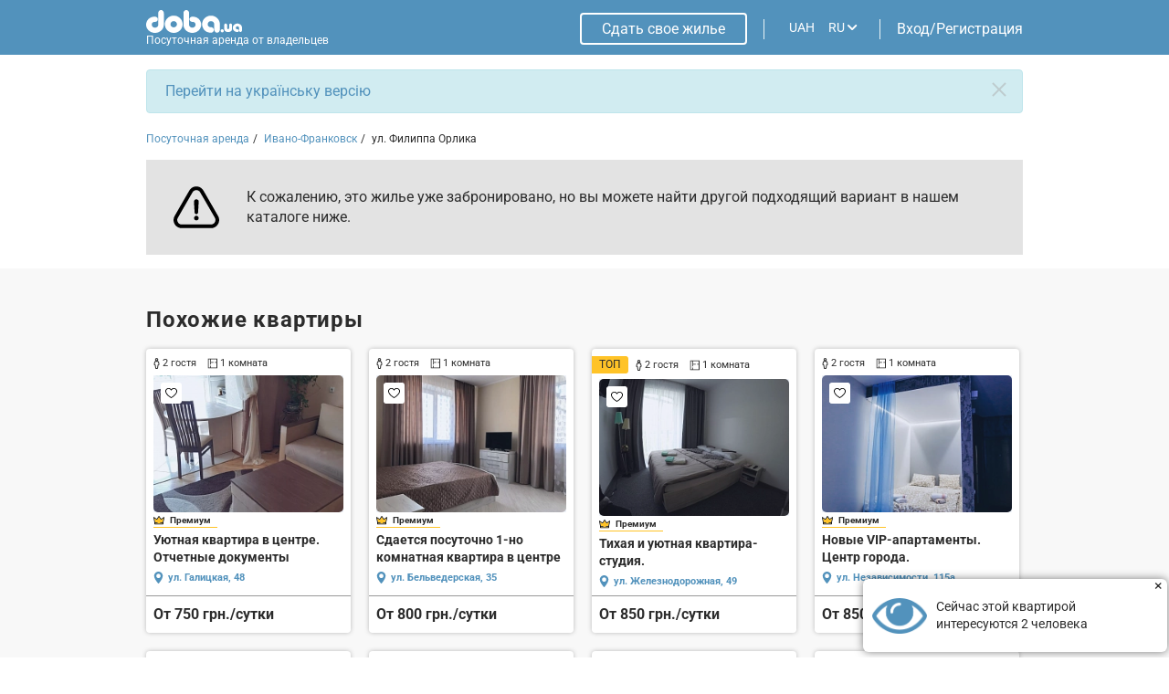

--- FILE ---
content_type: text/html; charset=UTF-8
request_url: https://doba.ua/ajax/calendar.php?XML_ID=2053552140&lang=ru&tpl=cale2020
body_size: -384
content:

{"prices":{"01.01.2026":"1300","02.01.2026":"1300","03.01.2026":"1300","04.01.2026":"1300","05.01.2026":"1300","06.01.2026":"1300","07.01.2026":"1300","08.01.2026":"1300","09.01.2026":"1300","10.01.2026":"1300","11.01.2026":"1300","12.01.2026":"1300","13.01.2026":"1300","14.01.2026":"1300","15.01.2026":"1300","16.01.2026":"1300","17.01.2026":"1300","18.01.2026":"1300","19.01.2026":"1300","20.01.2026":"1300","21.01.2026":"1300","22.01.2026":"1300","23.01.2026":"1300","24.01.2026":"1300","25.01.2026":"1300","26.01.2026":"1300","27.01.2026":"1300","28.01.2026":"1300","29.01.2026":"1300","30.01.2026":"1300","31.01.2026":"1300","01.02.2026":"1300","02.02.2026":"1300","03.02.2026":"1300","04.02.2026":"1300","05.02.2026":"1300","06.02.2026":"1300","07.02.2026":"1300","08.02.2026":"1300","09.02.2026":"1300","10.02.2026":"1300","11.02.2026":"1300","12.02.2026":"1300","13.02.2026":"1300","14.02.2026":"1300","15.02.2026":"1300","16.02.2026":"1300","17.02.2026":"1300","18.02.2026":"1300","19.02.2026":"1300","20.02.2026":"1300","21.02.2026":"1300","22.02.2026":"1300","23.02.2026":"1300","24.02.2026":"1300","25.02.2026":"1300","26.02.2026":"1300","27.02.2026":"1300","28.02.2026":"1300"},"dates":[]}

--- FILE ---
content_type: text/html; charset=utf-8
request_url: https://www.google.com/recaptcha/api2/anchor?ar=1&k=6LfTyXMgAAAAAEsMWOAtWy_AOfhdKojB3kY16moB&co=aHR0cHM6Ly9kb2JhLnVhOjQ0Mw..&hl=ru&v=PoyoqOPhxBO7pBk68S4YbpHZ&theme=light&size=normal&badge=bottomright&anchor-ms=20000&execute-ms=30000&cb=1tj3msdnohol
body_size: 49362
content:
<!DOCTYPE HTML><html dir="ltr" lang="ru"><head><meta http-equiv="Content-Type" content="text/html; charset=UTF-8">
<meta http-equiv="X-UA-Compatible" content="IE=edge">
<title>reCAPTCHA</title>
<style type="text/css">
/* cyrillic-ext */
@font-face {
  font-family: 'Roboto';
  font-style: normal;
  font-weight: 400;
  font-stretch: 100%;
  src: url(//fonts.gstatic.com/s/roboto/v48/KFO7CnqEu92Fr1ME7kSn66aGLdTylUAMa3GUBHMdazTgWw.woff2) format('woff2');
  unicode-range: U+0460-052F, U+1C80-1C8A, U+20B4, U+2DE0-2DFF, U+A640-A69F, U+FE2E-FE2F;
}
/* cyrillic */
@font-face {
  font-family: 'Roboto';
  font-style: normal;
  font-weight: 400;
  font-stretch: 100%;
  src: url(//fonts.gstatic.com/s/roboto/v48/KFO7CnqEu92Fr1ME7kSn66aGLdTylUAMa3iUBHMdazTgWw.woff2) format('woff2');
  unicode-range: U+0301, U+0400-045F, U+0490-0491, U+04B0-04B1, U+2116;
}
/* greek-ext */
@font-face {
  font-family: 'Roboto';
  font-style: normal;
  font-weight: 400;
  font-stretch: 100%;
  src: url(//fonts.gstatic.com/s/roboto/v48/KFO7CnqEu92Fr1ME7kSn66aGLdTylUAMa3CUBHMdazTgWw.woff2) format('woff2');
  unicode-range: U+1F00-1FFF;
}
/* greek */
@font-face {
  font-family: 'Roboto';
  font-style: normal;
  font-weight: 400;
  font-stretch: 100%;
  src: url(//fonts.gstatic.com/s/roboto/v48/KFO7CnqEu92Fr1ME7kSn66aGLdTylUAMa3-UBHMdazTgWw.woff2) format('woff2');
  unicode-range: U+0370-0377, U+037A-037F, U+0384-038A, U+038C, U+038E-03A1, U+03A3-03FF;
}
/* math */
@font-face {
  font-family: 'Roboto';
  font-style: normal;
  font-weight: 400;
  font-stretch: 100%;
  src: url(//fonts.gstatic.com/s/roboto/v48/KFO7CnqEu92Fr1ME7kSn66aGLdTylUAMawCUBHMdazTgWw.woff2) format('woff2');
  unicode-range: U+0302-0303, U+0305, U+0307-0308, U+0310, U+0312, U+0315, U+031A, U+0326-0327, U+032C, U+032F-0330, U+0332-0333, U+0338, U+033A, U+0346, U+034D, U+0391-03A1, U+03A3-03A9, U+03B1-03C9, U+03D1, U+03D5-03D6, U+03F0-03F1, U+03F4-03F5, U+2016-2017, U+2034-2038, U+203C, U+2040, U+2043, U+2047, U+2050, U+2057, U+205F, U+2070-2071, U+2074-208E, U+2090-209C, U+20D0-20DC, U+20E1, U+20E5-20EF, U+2100-2112, U+2114-2115, U+2117-2121, U+2123-214F, U+2190, U+2192, U+2194-21AE, U+21B0-21E5, U+21F1-21F2, U+21F4-2211, U+2213-2214, U+2216-22FF, U+2308-230B, U+2310, U+2319, U+231C-2321, U+2336-237A, U+237C, U+2395, U+239B-23B7, U+23D0, U+23DC-23E1, U+2474-2475, U+25AF, U+25B3, U+25B7, U+25BD, U+25C1, U+25CA, U+25CC, U+25FB, U+266D-266F, U+27C0-27FF, U+2900-2AFF, U+2B0E-2B11, U+2B30-2B4C, U+2BFE, U+3030, U+FF5B, U+FF5D, U+1D400-1D7FF, U+1EE00-1EEFF;
}
/* symbols */
@font-face {
  font-family: 'Roboto';
  font-style: normal;
  font-weight: 400;
  font-stretch: 100%;
  src: url(//fonts.gstatic.com/s/roboto/v48/KFO7CnqEu92Fr1ME7kSn66aGLdTylUAMaxKUBHMdazTgWw.woff2) format('woff2');
  unicode-range: U+0001-000C, U+000E-001F, U+007F-009F, U+20DD-20E0, U+20E2-20E4, U+2150-218F, U+2190, U+2192, U+2194-2199, U+21AF, U+21E6-21F0, U+21F3, U+2218-2219, U+2299, U+22C4-22C6, U+2300-243F, U+2440-244A, U+2460-24FF, U+25A0-27BF, U+2800-28FF, U+2921-2922, U+2981, U+29BF, U+29EB, U+2B00-2BFF, U+4DC0-4DFF, U+FFF9-FFFB, U+10140-1018E, U+10190-1019C, U+101A0, U+101D0-101FD, U+102E0-102FB, U+10E60-10E7E, U+1D2C0-1D2D3, U+1D2E0-1D37F, U+1F000-1F0FF, U+1F100-1F1AD, U+1F1E6-1F1FF, U+1F30D-1F30F, U+1F315, U+1F31C, U+1F31E, U+1F320-1F32C, U+1F336, U+1F378, U+1F37D, U+1F382, U+1F393-1F39F, U+1F3A7-1F3A8, U+1F3AC-1F3AF, U+1F3C2, U+1F3C4-1F3C6, U+1F3CA-1F3CE, U+1F3D4-1F3E0, U+1F3ED, U+1F3F1-1F3F3, U+1F3F5-1F3F7, U+1F408, U+1F415, U+1F41F, U+1F426, U+1F43F, U+1F441-1F442, U+1F444, U+1F446-1F449, U+1F44C-1F44E, U+1F453, U+1F46A, U+1F47D, U+1F4A3, U+1F4B0, U+1F4B3, U+1F4B9, U+1F4BB, U+1F4BF, U+1F4C8-1F4CB, U+1F4D6, U+1F4DA, U+1F4DF, U+1F4E3-1F4E6, U+1F4EA-1F4ED, U+1F4F7, U+1F4F9-1F4FB, U+1F4FD-1F4FE, U+1F503, U+1F507-1F50B, U+1F50D, U+1F512-1F513, U+1F53E-1F54A, U+1F54F-1F5FA, U+1F610, U+1F650-1F67F, U+1F687, U+1F68D, U+1F691, U+1F694, U+1F698, U+1F6AD, U+1F6B2, U+1F6B9-1F6BA, U+1F6BC, U+1F6C6-1F6CF, U+1F6D3-1F6D7, U+1F6E0-1F6EA, U+1F6F0-1F6F3, U+1F6F7-1F6FC, U+1F700-1F7FF, U+1F800-1F80B, U+1F810-1F847, U+1F850-1F859, U+1F860-1F887, U+1F890-1F8AD, U+1F8B0-1F8BB, U+1F8C0-1F8C1, U+1F900-1F90B, U+1F93B, U+1F946, U+1F984, U+1F996, U+1F9E9, U+1FA00-1FA6F, U+1FA70-1FA7C, U+1FA80-1FA89, U+1FA8F-1FAC6, U+1FACE-1FADC, U+1FADF-1FAE9, U+1FAF0-1FAF8, U+1FB00-1FBFF;
}
/* vietnamese */
@font-face {
  font-family: 'Roboto';
  font-style: normal;
  font-weight: 400;
  font-stretch: 100%;
  src: url(//fonts.gstatic.com/s/roboto/v48/KFO7CnqEu92Fr1ME7kSn66aGLdTylUAMa3OUBHMdazTgWw.woff2) format('woff2');
  unicode-range: U+0102-0103, U+0110-0111, U+0128-0129, U+0168-0169, U+01A0-01A1, U+01AF-01B0, U+0300-0301, U+0303-0304, U+0308-0309, U+0323, U+0329, U+1EA0-1EF9, U+20AB;
}
/* latin-ext */
@font-face {
  font-family: 'Roboto';
  font-style: normal;
  font-weight: 400;
  font-stretch: 100%;
  src: url(//fonts.gstatic.com/s/roboto/v48/KFO7CnqEu92Fr1ME7kSn66aGLdTylUAMa3KUBHMdazTgWw.woff2) format('woff2');
  unicode-range: U+0100-02BA, U+02BD-02C5, U+02C7-02CC, U+02CE-02D7, U+02DD-02FF, U+0304, U+0308, U+0329, U+1D00-1DBF, U+1E00-1E9F, U+1EF2-1EFF, U+2020, U+20A0-20AB, U+20AD-20C0, U+2113, U+2C60-2C7F, U+A720-A7FF;
}
/* latin */
@font-face {
  font-family: 'Roboto';
  font-style: normal;
  font-weight: 400;
  font-stretch: 100%;
  src: url(//fonts.gstatic.com/s/roboto/v48/KFO7CnqEu92Fr1ME7kSn66aGLdTylUAMa3yUBHMdazQ.woff2) format('woff2');
  unicode-range: U+0000-00FF, U+0131, U+0152-0153, U+02BB-02BC, U+02C6, U+02DA, U+02DC, U+0304, U+0308, U+0329, U+2000-206F, U+20AC, U+2122, U+2191, U+2193, U+2212, U+2215, U+FEFF, U+FFFD;
}
/* cyrillic-ext */
@font-face {
  font-family: 'Roboto';
  font-style: normal;
  font-weight: 500;
  font-stretch: 100%;
  src: url(//fonts.gstatic.com/s/roboto/v48/KFO7CnqEu92Fr1ME7kSn66aGLdTylUAMa3GUBHMdazTgWw.woff2) format('woff2');
  unicode-range: U+0460-052F, U+1C80-1C8A, U+20B4, U+2DE0-2DFF, U+A640-A69F, U+FE2E-FE2F;
}
/* cyrillic */
@font-face {
  font-family: 'Roboto';
  font-style: normal;
  font-weight: 500;
  font-stretch: 100%;
  src: url(//fonts.gstatic.com/s/roboto/v48/KFO7CnqEu92Fr1ME7kSn66aGLdTylUAMa3iUBHMdazTgWw.woff2) format('woff2');
  unicode-range: U+0301, U+0400-045F, U+0490-0491, U+04B0-04B1, U+2116;
}
/* greek-ext */
@font-face {
  font-family: 'Roboto';
  font-style: normal;
  font-weight: 500;
  font-stretch: 100%;
  src: url(//fonts.gstatic.com/s/roboto/v48/KFO7CnqEu92Fr1ME7kSn66aGLdTylUAMa3CUBHMdazTgWw.woff2) format('woff2');
  unicode-range: U+1F00-1FFF;
}
/* greek */
@font-face {
  font-family: 'Roboto';
  font-style: normal;
  font-weight: 500;
  font-stretch: 100%;
  src: url(//fonts.gstatic.com/s/roboto/v48/KFO7CnqEu92Fr1ME7kSn66aGLdTylUAMa3-UBHMdazTgWw.woff2) format('woff2');
  unicode-range: U+0370-0377, U+037A-037F, U+0384-038A, U+038C, U+038E-03A1, U+03A3-03FF;
}
/* math */
@font-face {
  font-family: 'Roboto';
  font-style: normal;
  font-weight: 500;
  font-stretch: 100%;
  src: url(//fonts.gstatic.com/s/roboto/v48/KFO7CnqEu92Fr1ME7kSn66aGLdTylUAMawCUBHMdazTgWw.woff2) format('woff2');
  unicode-range: U+0302-0303, U+0305, U+0307-0308, U+0310, U+0312, U+0315, U+031A, U+0326-0327, U+032C, U+032F-0330, U+0332-0333, U+0338, U+033A, U+0346, U+034D, U+0391-03A1, U+03A3-03A9, U+03B1-03C9, U+03D1, U+03D5-03D6, U+03F0-03F1, U+03F4-03F5, U+2016-2017, U+2034-2038, U+203C, U+2040, U+2043, U+2047, U+2050, U+2057, U+205F, U+2070-2071, U+2074-208E, U+2090-209C, U+20D0-20DC, U+20E1, U+20E5-20EF, U+2100-2112, U+2114-2115, U+2117-2121, U+2123-214F, U+2190, U+2192, U+2194-21AE, U+21B0-21E5, U+21F1-21F2, U+21F4-2211, U+2213-2214, U+2216-22FF, U+2308-230B, U+2310, U+2319, U+231C-2321, U+2336-237A, U+237C, U+2395, U+239B-23B7, U+23D0, U+23DC-23E1, U+2474-2475, U+25AF, U+25B3, U+25B7, U+25BD, U+25C1, U+25CA, U+25CC, U+25FB, U+266D-266F, U+27C0-27FF, U+2900-2AFF, U+2B0E-2B11, U+2B30-2B4C, U+2BFE, U+3030, U+FF5B, U+FF5D, U+1D400-1D7FF, U+1EE00-1EEFF;
}
/* symbols */
@font-face {
  font-family: 'Roboto';
  font-style: normal;
  font-weight: 500;
  font-stretch: 100%;
  src: url(//fonts.gstatic.com/s/roboto/v48/KFO7CnqEu92Fr1ME7kSn66aGLdTylUAMaxKUBHMdazTgWw.woff2) format('woff2');
  unicode-range: U+0001-000C, U+000E-001F, U+007F-009F, U+20DD-20E0, U+20E2-20E4, U+2150-218F, U+2190, U+2192, U+2194-2199, U+21AF, U+21E6-21F0, U+21F3, U+2218-2219, U+2299, U+22C4-22C6, U+2300-243F, U+2440-244A, U+2460-24FF, U+25A0-27BF, U+2800-28FF, U+2921-2922, U+2981, U+29BF, U+29EB, U+2B00-2BFF, U+4DC0-4DFF, U+FFF9-FFFB, U+10140-1018E, U+10190-1019C, U+101A0, U+101D0-101FD, U+102E0-102FB, U+10E60-10E7E, U+1D2C0-1D2D3, U+1D2E0-1D37F, U+1F000-1F0FF, U+1F100-1F1AD, U+1F1E6-1F1FF, U+1F30D-1F30F, U+1F315, U+1F31C, U+1F31E, U+1F320-1F32C, U+1F336, U+1F378, U+1F37D, U+1F382, U+1F393-1F39F, U+1F3A7-1F3A8, U+1F3AC-1F3AF, U+1F3C2, U+1F3C4-1F3C6, U+1F3CA-1F3CE, U+1F3D4-1F3E0, U+1F3ED, U+1F3F1-1F3F3, U+1F3F5-1F3F7, U+1F408, U+1F415, U+1F41F, U+1F426, U+1F43F, U+1F441-1F442, U+1F444, U+1F446-1F449, U+1F44C-1F44E, U+1F453, U+1F46A, U+1F47D, U+1F4A3, U+1F4B0, U+1F4B3, U+1F4B9, U+1F4BB, U+1F4BF, U+1F4C8-1F4CB, U+1F4D6, U+1F4DA, U+1F4DF, U+1F4E3-1F4E6, U+1F4EA-1F4ED, U+1F4F7, U+1F4F9-1F4FB, U+1F4FD-1F4FE, U+1F503, U+1F507-1F50B, U+1F50D, U+1F512-1F513, U+1F53E-1F54A, U+1F54F-1F5FA, U+1F610, U+1F650-1F67F, U+1F687, U+1F68D, U+1F691, U+1F694, U+1F698, U+1F6AD, U+1F6B2, U+1F6B9-1F6BA, U+1F6BC, U+1F6C6-1F6CF, U+1F6D3-1F6D7, U+1F6E0-1F6EA, U+1F6F0-1F6F3, U+1F6F7-1F6FC, U+1F700-1F7FF, U+1F800-1F80B, U+1F810-1F847, U+1F850-1F859, U+1F860-1F887, U+1F890-1F8AD, U+1F8B0-1F8BB, U+1F8C0-1F8C1, U+1F900-1F90B, U+1F93B, U+1F946, U+1F984, U+1F996, U+1F9E9, U+1FA00-1FA6F, U+1FA70-1FA7C, U+1FA80-1FA89, U+1FA8F-1FAC6, U+1FACE-1FADC, U+1FADF-1FAE9, U+1FAF0-1FAF8, U+1FB00-1FBFF;
}
/* vietnamese */
@font-face {
  font-family: 'Roboto';
  font-style: normal;
  font-weight: 500;
  font-stretch: 100%;
  src: url(//fonts.gstatic.com/s/roboto/v48/KFO7CnqEu92Fr1ME7kSn66aGLdTylUAMa3OUBHMdazTgWw.woff2) format('woff2');
  unicode-range: U+0102-0103, U+0110-0111, U+0128-0129, U+0168-0169, U+01A0-01A1, U+01AF-01B0, U+0300-0301, U+0303-0304, U+0308-0309, U+0323, U+0329, U+1EA0-1EF9, U+20AB;
}
/* latin-ext */
@font-face {
  font-family: 'Roboto';
  font-style: normal;
  font-weight: 500;
  font-stretch: 100%;
  src: url(//fonts.gstatic.com/s/roboto/v48/KFO7CnqEu92Fr1ME7kSn66aGLdTylUAMa3KUBHMdazTgWw.woff2) format('woff2');
  unicode-range: U+0100-02BA, U+02BD-02C5, U+02C7-02CC, U+02CE-02D7, U+02DD-02FF, U+0304, U+0308, U+0329, U+1D00-1DBF, U+1E00-1E9F, U+1EF2-1EFF, U+2020, U+20A0-20AB, U+20AD-20C0, U+2113, U+2C60-2C7F, U+A720-A7FF;
}
/* latin */
@font-face {
  font-family: 'Roboto';
  font-style: normal;
  font-weight: 500;
  font-stretch: 100%;
  src: url(//fonts.gstatic.com/s/roboto/v48/KFO7CnqEu92Fr1ME7kSn66aGLdTylUAMa3yUBHMdazQ.woff2) format('woff2');
  unicode-range: U+0000-00FF, U+0131, U+0152-0153, U+02BB-02BC, U+02C6, U+02DA, U+02DC, U+0304, U+0308, U+0329, U+2000-206F, U+20AC, U+2122, U+2191, U+2193, U+2212, U+2215, U+FEFF, U+FFFD;
}
/* cyrillic-ext */
@font-face {
  font-family: 'Roboto';
  font-style: normal;
  font-weight: 900;
  font-stretch: 100%;
  src: url(//fonts.gstatic.com/s/roboto/v48/KFO7CnqEu92Fr1ME7kSn66aGLdTylUAMa3GUBHMdazTgWw.woff2) format('woff2');
  unicode-range: U+0460-052F, U+1C80-1C8A, U+20B4, U+2DE0-2DFF, U+A640-A69F, U+FE2E-FE2F;
}
/* cyrillic */
@font-face {
  font-family: 'Roboto';
  font-style: normal;
  font-weight: 900;
  font-stretch: 100%;
  src: url(//fonts.gstatic.com/s/roboto/v48/KFO7CnqEu92Fr1ME7kSn66aGLdTylUAMa3iUBHMdazTgWw.woff2) format('woff2');
  unicode-range: U+0301, U+0400-045F, U+0490-0491, U+04B0-04B1, U+2116;
}
/* greek-ext */
@font-face {
  font-family: 'Roboto';
  font-style: normal;
  font-weight: 900;
  font-stretch: 100%;
  src: url(//fonts.gstatic.com/s/roboto/v48/KFO7CnqEu92Fr1ME7kSn66aGLdTylUAMa3CUBHMdazTgWw.woff2) format('woff2');
  unicode-range: U+1F00-1FFF;
}
/* greek */
@font-face {
  font-family: 'Roboto';
  font-style: normal;
  font-weight: 900;
  font-stretch: 100%;
  src: url(//fonts.gstatic.com/s/roboto/v48/KFO7CnqEu92Fr1ME7kSn66aGLdTylUAMa3-UBHMdazTgWw.woff2) format('woff2');
  unicode-range: U+0370-0377, U+037A-037F, U+0384-038A, U+038C, U+038E-03A1, U+03A3-03FF;
}
/* math */
@font-face {
  font-family: 'Roboto';
  font-style: normal;
  font-weight: 900;
  font-stretch: 100%;
  src: url(//fonts.gstatic.com/s/roboto/v48/KFO7CnqEu92Fr1ME7kSn66aGLdTylUAMawCUBHMdazTgWw.woff2) format('woff2');
  unicode-range: U+0302-0303, U+0305, U+0307-0308, U+0310, U+0312, U+0315, U+031A, U+0326-0327, U+032C, U+032F-0330, U+0332-0333, U+0338, U+033A, U+0346, U+034D, U+0391-03A1, U+03A3-03A9, U+03B1-03C9, U+03D1, U+03D5-03D6, U+03F0-03F1, U+03F4-03F5, U+2016-2017, U+2034-2038, U+203C, U+2040, U+2043, U+2047, U+2050, U+2057, U+205F, U+2070-2071, U+2074-208E, U+2090-209C, U+20D0-20DC, U+20E1, U+20E5-20EF, U+2100-2112, U+2114-2115, U+2117-2121, U+2123-214F, U+2190, U+2192, U+2194-21AE, U+21B0-21E5, U+21F1-21F2, U+21F4-2211, U+2213-2214, U+2216-22FF, U+2308-230B, U+2310, U+2319, U+231C-2321, U+2336-237A, U+237C, U+2395, U+239B-23B7, U+23D0, U+23DC-23E1, U+2474-2475, U+25AF, U+25B3, U+25B7, U+25BD, U+25C1, U+25CA, U+25CC, U+25FB, U+266D-266F, U+27C0-27FF, U+2900-2AFF, U+2B0E-2B11, U+2B30-2B4C, U+2BFE, U+3030, U+FF5B, U+FF5D, U+1D400-1D7FF, U+1EE00-1EEFF;
}
/* symbols */
@font-face {
  font-family: 'Roboto';
  font-style: normal;
  font-weight: 900;
  font-stretch: 100%;
  src: url(//fonts.gstatic.com/s/roboto/v48/KFO7CnqEu92Fr1ME7kSn66aGLdTylUAMaxKUBHMdazTgWw.woff2) format('woff2');
  unicode-range: U+0001-000C, U+000E-001F, U+007F-009F, U+20DD-20E0, U+20E2-20E4, U+2150-218F, U+2190, U+2192, U+2194-2199, U+21AF, U+21E6-21F0, U+21F3, U+2218-2219, U+2299, U+22C4-22C6, U+2300-243F, U+2440-244A, U+2460-24FF, U+25A0-27BF, U+2800-28FF, U+2921-2922, U+2981, U+29BF, U+29EB, U+2B00-2BFF, U+4DC0-4DFF, U+FFF9-FFFB, U+10140-1018E, U+10190-1019C, U+101A0, U+101D0-101FD, U+102E0-102FB, U+10E60-10E7E, U+1D2C0-1D2D3, U+1D2E0-1D37F, U+1F000-1F0FF, U+1F100-1F1AD, U+1F1E6-1F1FF, U+1F30D-1F30F, U+1F315, U+1F31C, U+1F31E, U+1F320-1F32C, U+1F336, U+1F378, U+1F37D, U+1F382, U+1F393-1F39F, U+1F3A7-1F3A8, U+1F3AC-1F3AF, U+1F3C2, U+1F3C4-1F3C6, U+1F3CA-1F3CE, U+1F3D4-1F3E0, U+1F3ED, U+1F3F1-1F3F3, U+1F3F5-1F3F7, U+1F408, U+1F415, U+1F41F, U+1F426, U+1F43F, U+1F441-1F442, U+1F444, U+1F446-1F449, U+1F44C-1F44E, U+1F453, U+1F46A, U+1F47D, U+1F4A3, U+1F4B0, U+1F4B3, U+1F4B9, U+1F4BB, U+1F4BF, U+1F4C8-1F4CB, U+1F4D6, U+1F4DA, U+1F4DF, U+1F4E3-1F4E6, U+1F4EA-1F4ED, U+1F4F7, U+1F4F9-1F4FB, U+1F4FD-1F4FE, U+1F503, U+1F507-1F50B, U+1F50D, U+1F512-1F513, U+1F53E-1F54A, U+1F54F-1F5FA, U+1F610, U+1F650-1F67F, U+1F687, U+1F68D, U+1F691, U+1F694, U+1F698, U+1F6AD, U+1F6B2, U+1F6B9-1F6BA, U+1F6BC, U+1F6C6-1F6CF, U+1F6D3-1F6D7, U+1F6E0-1F6EA, U+1F6F0-1F6F3, U+1F6F7-1F6FC, U+1F700-1F7FF, U+1F800-1F80B, U+1F810-1F847, U+1F850-1F859, U+1F860-1F887, U+1F890-1F8AD, U+1F8B0-1F8BB, U+1F8C0-1F8C1, U+1F900-1F90B, U+1F93B, U+1F946, U+1F984, U+1F996, U+1F9E9, U+1FA00-1FA6F, U+1FA70-1FA7C, U+1FA80-1FA89, U+1FA8F-1FAC6, U+1FACE-1FADC, U+1FADF-1FAE9, U+1FAF0-1FAF8, U+1FB00-1FBFF;
}
/* vietnamese */
@font-face {
  font-family: 'Roboto';
  font-style: normal;
  font-weight: 900;
  font-stretch: 100%;
  src: url(//fonts.gstatic.com/s/roboto/v48/KFO7CnqEu92Fr1ME7kSn66aGLdTylUAMa3OUBHMdazTgWw.woff2) format('woff2');
  unicode-range: U+0102-0103, U+0110-0111, U+0128-0129, U+0168-0169, U+01A0-01A1, U+01AF-01B0, U+0300-0301, U+0303-0304, U+0308-0309, U+0323, U+0329, U+1EA0-1EF9, U+20AB;
}
/* latin-ext */
@font-face {
  font-family: 'Roboto';
  font-style: normal;
  font-weight: 900;
  font-stretch: 100%;
  src: url(//fonts.gstatic.com/s/roboto/v48/KFO7CnqEu92Fr1ME7kSn66aGLdTylUAMa3KUBHMdazTgWw.woff2) format('woff2');
  unicode-range: U+0100-02BA, U+02BD-02C5, U+02C7-02CC, U+02CE-02D7, U+02DD-02FF, U+0304, U+0308, U+0329, U+1D00-1DBF, U+1E00-1E9F, U+1EF2-1EFF, U+2020, U+20A0-20AB, U+20AD-20C0, U+2113, U+2C60-2C7F, U+A720-A7FF;
}
/* latin */
@font-face {
  font-family: 'Roboto';
  font-style: normal;
  font-weight: 900;
  font-stretch: 100%;
  src: url(//fonts.gstatic.com/s/roboto/v48/KFO7CnqEu92Fr1ME7kSn66aGLdTylUAMa3yUBHMdazQ.woff2) format('woff2');
  unicode-range: U+0000-00FF, U+0131, U+0152-0153, U+02BB-02BC, U+02C6, U+02DA, U+02DC, U+0304, U+0308, U+0329, U+2000-206F, U+20AC, U+2122, U+2191, U+2193, U+2212, U+2215, U+FEFF, U+FFFD;
}

</style>
<link rel="stylesheet" type="text/css" href="https://www.gstatic.com/recaptcha/releases/PoyoqOPhxBO7pBk68S4YbpHZ/styles__ltr.css">
<script nonce="ZDnucDaw7tOusDYPkKuHYg" type="text/javascript">window['__recaptcha_api'] = 'https://www.google.com/recaptcha/api2/';</script>
<script type="text/javascript" src="https://www.gstatic.com/recaptcha/releases/PoyoqOPhxBO7pBk68S4YbpHZ/recaptcha__ru.js" nonce="ZDnucDaw7tOusDYPkKuHYg">
      
    </script></head>
<body><div id="rc-anchor-alert" class="rc-anchor-alert"></div>
<input type="hidden" id="recaptcha-token" value="[base64]">
<script type="text/javascript" nonce="ZDnucDaw7tOusDYPkKuHYg">
      recaptcha.anchor.Main.init("[\x22ainput\x22,[\x22bgdata\x22,\x22\x22,\[base64]/[base64]/[base64]/[base64]/[base64]/UltsKytdPUU6KEU8MjA0OD9SW2wrK109RT4+NnwxOTI6KChFJjY0NTEyKT09NTUyOTYmJk0rMTxjLmxlbmd0aCYmKGMuY2hhckNvZGVBdChNKzEpJjY0NTEyKT09NTYzMjA/[base64]/[base64]/[base64]/[base64]/[base64]/[base64]/[base64]\x22,\[base64]\\u003d\\u003d\x22,\x22fcKxTMOGGMKrwpLCtMOnZFFQw5c8w5UKwrvCtErCksKIOsO9w6vDqjQbwqFZwrlzwp1kwrzDulLDm2TCoXthw6LCvcOFwojDrU7CpMOFw6vDuV/CqybCoynDv8O/Q0bDozbDusOgwp3CscKkPsKhf8K/AMOgH8Osw4TCocOswpXCmn8JMDQOXHBCTMKvGMOtw4vDh8Orwopmwr3DrWI6O8KORR9jO8OLcnJWw7Y7wq8/[base64]/CrMOIVsKcwoDCuFLCmzIOwr4Gwokhw7RLDQDCr1EhwoPCisKlRcK7PUTCtsKKwoAdw5nDng9vwppIGSLCknHCuxJJwq46wphVw4N8RFfCpMKbw4cXSjdIeEU7SndrTcOgVl0pw7d6wqXCgsOZwrI8O0d3w5M8CAskwrDDj8ODf2/[base64]/[base64]/w6vDnRHDhcKYN0fCjXbCg8OEwrtEMQcfw7tyw40Gw6XCicOhw7bDk8KJUcOjJUAww6omwoNTwrA9w4jDmcO7a1bCrMKiSF/Cow7CtjzDkcOXwpbCr8OBDcO0UcKcw6IBB8O8F8Kow7t8VVDDlUjDp8Ksw7vDtFADEcKFw4YEdVgTWB8Cw7HCtmbCtUNzEgHDmAHCscK+w6jChsODw5DDrjttwpXDqwLDt8Omw7jCvXBtw7gbH8OGw6/DlF4MwofCt8Kmw7hZw4TCvHLDiQvDvXzCmcOBwprDuyXDj8KvTsOTRz3DvcOlQcK8O2JUW8K/f8OKw5LDncK3b8KywpTDgcK/RMOzw6R4w6nDksKSw6l/OmPCi8Kkw658WcOeV3bDucOlLgzCthABbMKuOjrDthYmJsO6EsK4VMKsWzI/Xg4Bw7zDk0Qhwr0SK8OXw5jCksOow4VTw7FmwozCnMONPsOIw5lmaR7Di8OsI8Kcwrcxw4oGw6bDi8Orwos7wq/[base64]/Cj8KLEHXDvnlgW8O6wofCq0NgVh5Ua0NKScOHwqZ4BiUoJmNzw5kdw7IDwplmOcKUw48NDsOWwr8twrXDkMOaM1M3ETfCig1dw7HCmsKYE08owpxaBcOuw7PCj2LDnTUOw5knL8OVM8KgGwbDng7Dr8Ojwr/Dq8KVUA4IYlxmwpQEw50tw4PDtMO7DGrCmcKqw5pbDCdaw5BOw6LCmMOXw4UeMsODwqPDsDLDtC9DC8OKwoBPEMKIVGLDuMKbwrB5wq/[base64]/Dq1vDlMKPwr7Do8OjHsOhesOhw6TDqsKGSsKTRsKDwobDqWfDrkfCrWxbThnDq8O0w6rDtW/CqcKKw5Fiwq/DikoYw7vCpxF7ZcOmTmTDjR3DsjjDlCTDicKrw7c6WMKOZsO6CMKdM8ODwoPCsMK+w7p/[base64]/[base64]/w4wuw49kwr98LQfCtMOodFwvEMK9DG4wwoBcP1zCtMKEwrQxasOlwp4cwpnDqcKew4MRw5fDuDvCl8OXwoUrw4DDusK5wo4GwpErWsOUFcKICzJ7wq3DpMKnw5jDpU3DkDw/[base64]/woBhwr4Ww5HCs8KdWCJcwqTChsKUw5ESC1rDpcOvw4zCuV5ywo/DpcOtOkpzJcK4M8Ojw4fCiCvDqcORwp/Cr8OCGMOtGsKWAMOWw4zCn0rDpXVjwq3CtGJkZzNswpw4dEsJwovCiUTDncOyEMO3X8ORdcKcwpHCvsO9OMOpwq7DucOwPcOewq3Dh8KVM2fDlC/DmyTDuTp3KwM8w4zCsDTChMKUwr3ClMO7wpA8P8KVwo47M21Mw61/woBRwr/DkWw2wpLCszk3AsOnwrzCh8K1TQvCpsOSIMKZAsKOEDUoanHCgsKwVsOGwqZ9w6DDkCFRwr8bw7/CtsKybk9sRD9Zwr3DniPCkyfCqBHDrMKeAMO/w47DkynDjMKwTQ3DvzZbw6QUY8KqwpPDn8OnA8KFw73CrsOnWVjDnmfCjBXCtUXDskMMwocDS8OUHsKjwo4CV8Ksw7fCgcKbw7AZLVnDvsKJNmxZdMOIZMO6ZivCrEHCs8O/wqopNlrCniVswqoyFMOLWFBuw7/[base64]/DumDCvcOHY8O6csO0w7PCpC3CvcKPZgBOCW7Cr8O8YkwmO2s4H8Kjw4LDnzvDrzrCgz4cwpVmwpnDuwLCohtoU8ORw5bDnGvDsMOHMx7CuwFewrfDpsOzwo1mwp0cbcOhw43DvsORJH9/Qx/[base64]/DgXIzwrPDhnJ6L8KlRsK0w7PDqcKiwr/Ds8KzwpEPV8OXwoHCvMKUZMKfw4xYeMK7w4TCksOzT8KJMlHCkwHDqsO+w5AEVGQoQcK8w7fCl8K9w69/w5RLw4UBwpZnwqU9wpxfJMKWUGsRwqvDm8KfwrTCj8KKZDA7w47CuMKVw5AaSjzCgsKewqYmVMOgbwMDPcKjPxtmw5hTIMOuKgJPe8KlwrlBN8K6ZzXCrmk0w4FgwoPDvcO/w47Cp1PCmMKJMsKRwp/[base64]/Cu0ctw6TCozoxb0Y7EMO4YcKHXzRJw7zDqHwRw4LCgy8EKcKSbFbDgcOlwpA/woBVwpItw5DClsKdwrjCu2/ChApFw5t0QMOnXmjDocONNMOsSSbDnwECw5/[base64]/[base64]/CtXTCn1ZDwqkLAsOqQHBOwqk7w4DCqcOew5dFKxU9w4cTen/[base64]/Ct8ONw63ChBHDoMOjP8Oew6zDq8Oew6vDh8Otw5LDojA8PUcUOcOdV3fDuiDCmHYwfHtiD8KDw4DCjcKyfcOtw6UBFsKbAsO/wqQGwqA0ScKRw6kPwprConQgfUEUwpvCiV/CpMKZBWnDucK3woE9w47DtwrDgBA0wpYHGcKMwrkvwpUIJW7ClMKkw48CwpDDiQzDn1pxBl/DjsO6Bxsrw4MKwoJsSRjDrQjDgsK1w58lw5HDr2Q4w6cKwrpDfFvDnMKcw5ogwqQWwoZ6wo5QwpZCwrcBKCMzwoXCqynCr8KbwoTDglMuO8KKwo7DgcKmE04YNRTCrMKBNBPDhcKsXMOzwq/CoxdBBMK4wr4LK8OOw6J0E8KjCsKzXUhuwq/[base64]/w7slUMKmD2LCqCQnwqHDjMOafSF7ZcO9P8OkfnXDqMKpDDVjw7ljJcKkRcKqOnJPGsOkwo/[base64]/UsOUPMKzw5TDsxvChnzCr8Omw4PDpi9Bw6TCksK+w4I2JcKANsO+wrnCunbCgB/[base64]/DlFbDuEnCuUprw4o7wqHDjlpbNz3DikbCt8KMw5tqw5VQG8KHw6rDmHLDgMOMwqd3wovDicODw4DCuiXCtMKBwqEAR8OMVzHDqcOrw6hiKE1Aw5sJb8OXwoLCjlDDgMO+w77DiT3ClMO0e1LDhGLCnA7CthloFcK/X8KdWMKMasK1w5BETMKWfxJTw4BRYMKZw4rDqkoKISUifEViwpfDjsK/w6Vtb8OTIkw2TQYjesKVGX1kBAdaM1NZwqUwY8OLwrRzwr/[base64]/eWnCrsOmNMKtXC8CecOqwqgVw4VbP8ORPXs3wqvDi2wxHsKOLVvDjU/DoMKDw7HDiXhGPcKmHsKmIDDDh8OUbnjCv8OaWVfCj8KXTErDicKBLQrCrwjChD3ChBvDtVHDnSMzwpDDo8OhVsKZwqZgwoxzwpPDv8K/THEKNDF9w4DClsKMw51fwo7DolPDgzpvBRnCpsKBVkPDosKfOR/Dl8KbZQjDlwrDlMKVACvCqlrDrMKbwp0tesOaAAx+wr1Qw47Cs8K+w41zJw02w6bDu8KfLcOSw4rDssO3w6Enw6wbKT9EIwHCncKBdmPDssOSwonCh2/CjBLCo8KcAsKAw5VQwqTCqXBGOAYLwq7CsgnDhMKiw7bCjHI/wqgaw7tPXcOtwpHDtMKGCsK+wot9w5Z9w4QXTRRxFBzDjXLDn0DCtMO9IMKwGS4Zw7Nua8OMcBVdw43DrcKDZmPCqMKOEmREV8KaTsOWMn/Dp2MLw41OEnPCjSYCDzvCgsK2AsO7w43DnFAOw5gBw5w3wprDpzpYwpvDsMO5w5tGwrvDrcK4w5M6UsOewqTCqSAUcsK6b8OVGTJMwqFcCS7Du8KBTMKIw6E3NcKIH1/DpE/CjcKewrbCmsKiwp9OPcKwf8KZwpXCsMK+wrd5wpnDhEvCrsOmwo8BTiljPBUuwoHCoMOaScOIcsOyCxzDnn/Cm8KYwr9WwqYeUMKvcDsxwrrDl8KjRCtMWXrDlsOISUDChH5DOcKjB8OYLlg6woDDkcOpwo/DiA8ZVMOCw4fCo8Kow4EPwo83wqVpw6LDi8OWasK6ZsOew7wVwrAPA8KpMl4vw5fCrmMfw7jCiAQcwrTDqWnCnksZwq7CrsOlw59INzbDocKWwq8bEsODcMKOw7UlKsOsCU4cVnLDnsKuRcO6BMKvaBV/[base64]/DgsKpYsK0TMOZw63CoylFwpBSwp8BfsKhI0vDosKuw6TCj13DpMOiwpDCnMOAVBEpw63CjcKUwrPDs2Jaw6gCcMKIw6MILcOUwpMswqdYWGVmVnbDqxQET2FKw6ZAwrHDgcKgwo3DgQxPwpZqwrEdIVkxwozDjsOUVMORRsKDeMKvdU0pwoR+wo/[base64]/DsRpKPGopf8KfczzDj8KGw4bDnsKQVFPCi8O0LlfCjsKkDGjDsRJ6wp/DulE+w6nDvShPeSTDlcKjN2xcVHJlw47CsR1WMHUUwqdjDsODwrUnXcKBwpU8w7p7bcO/wqzCpiU5wrrCt1vCnMOUL1TDuMKjJcOATcKbw5/DqcKEA04xw7HDoyJOHcKvwpAHeTrDlxgKw4FNYjhNw7rCoVZbwrXDmsKResKHwpvCrw/Di0M6w7DDriBPcyBGJlHDl2F6CcOIZSDDlcO+wqlrXChKwp0+wrhQKgjCssO2TlAXEUEEw5bCh8KtO3fCn3nDvzgBaMOYC8OuwoEyw73Cv8Ojw5PDhMOrw40OQsKtwrMcacKIw7fCpB/CusOAwozDgXZyw43DnkbCkQDDmsO3RgvDoixiwr7CnAcSwpvDucKhw7TDsxvCgsKLw6JwwpvDtVbCjMKdDwUjw73DoDPDv8OsVcOSf8K7ESvDqEpJfcOJKMOrHk3CjMKbw45APFDDiFc2RcKRw4zDrsK5H8K7MsOENsOtw7PCpUTCoxrDvcKUK8K/wqprw4DDhBBCYxLCvznCsAAOfw1owpHDh1jCgcOSEzvCgsKLU8KZFsKAQX7ChcKIwpHDm8KPPRfCpGPDim84w5/CicOdw5rCvMKZwqlrZSjCvcK/w7JZKsOJwqXDoQXDu8OAwrjDo0huZcO9wqMaBcKNwqDCsFp3NnbDm05jw7/DlsOMwo8xZCnDiQRWw5/[base64]/w7fCnB7Dm8K6QURuO8OQw7LDq8KTw6AZOsK+wrnDiAXCuzzDugIqw5ltZX49w4QvwoA8w4VpPsOpcjPDo8OHWwPDrG/Ct0DDnMKSSwAdw5/ClMOCdBXDhMOGaMKWwr8aVcOnw605alRRfl4pwqHCuMODfcKKw7TDscOvfsOhw4YaLMO/LG3CoUXCq3HDn8KjwrzCqyIiwqd/SsKSDcKsOcKIPsO4AGnDicO4w5UKJC3CsB49w6jDkw9tw5IYblt4wq01wp96wq3CrsKkZMKCbhwxwqgTOsKswqfCssOBezvCvEEWwqU1w6/Du8KaFkTDtcO5VnrDicKtw7jCjMO5w6XCr8KlfcOMJHPDl8KIE8Kbwqw4FxfDm8KzwowOIsOqwpzDhxBUXMOwYcOjwrTCoMOPTCfCocK7QcK9w7fCiBTChxbDsMOTCyQzwo3DjcO8eQsuw4dTwo8pTsOMwrMMFMKpwp7CqRvCpQkxNcOaw7rCiwduw6/CmA1Ow6Fyw4YZw4YiJlzDvgHCg2XChsO6YcOKTMKewoXCtMOywo8wwqXCssKjPcOIwptHw6MIEjMdPkMxwr/CqMKqOSrCpMKubMKoD8KiBXrCuMO3w4PDhG8rRSDDj8KWAMOZwoM9WW7DqkFRwr7Dty3DsXDDo8OUacOgSV/Dhx/CuQ7DrcOrw5HCrcKNwq7DmyIrwqLDq8KbBsOqw6hZU8KXWcKZw5oVK8K9wqZUecKtw5XCvScXYDLDt8Owchtxw6pbw77CqMKkbcKLwroEwrHCv8OuVGBcLsKxPcOKwr3Ds0LDv8KCw4bClsORHMKFwonDuMOnTQzCmsK6DsOvwqwDEDY6GMOXw4lUDMOYwrbClH/DpMKrQi3DtHzDv8KvDMO4w57DnMKiw5c4w6kdw7EEw4QTwoXDqXxkw4jCncO8QWdtw4YJw4dMw5Ytw6stAMKkwp7ClTtfSMOQf8KIw5fDt8KlZBXCqw/DmsOPQ8OcI0HCtcOgwpPCqMORQ2TCqRsUwqMUw7DCpUZOwrwBWA3Du8KRGMOZwqLCqmcPwowteDzCiDbDpy8nD8KlNTvDnCXDqkbDl8KgU8KlcEDDtcOrByAqTcKKd0XDt8KtYMOfQMKkwoB9bgnDqsKCG8ONDcK/wrXDt8KQw4XDp27CmVo+PcO3eHjDlsK7wrEswrXCrcK4wonChg0Nw6xPwqHCtGbDujl9NQJuLsKNw6HDucO8J8KPSMOQaMOwcChOekc0RcKVw7g2RhDCtsKFwqLCnGsuw7fCh39zB8KUbxfDkcKdw6/DvsODVwBrJ8KPcUvCmgwxw6LCjMKMLcOYw5nDoR3CiSvDomjDmSXCtcO8w7bDpMKhw4YOwq/DiU3DqsKOLh1Uw4sBwpDDmcOOwojCr8OnwqZQwrLDi8K4AWzCvj/ClVUnT8OzQcODJmJiE1LDlF0iw6YUwq7Dq2YcwpA9w7tYAB/DmsK3woTCncOsQcO6VcO6fUPDpA/ChljDv8KQDGDDmcK2GjcbwrXCpXbDkcKJwqLDhRTCpiI6w6h8e8ObSH0nwp9oEyzCmcOlw4N+w4t1UiXDqnBKwrkGwrjDkknDkMKmwoFTAU7DsTXDusKkBsKfwqdww68HZMOPw4XCpXjDnTDDl8OXasOwQlvDiDkXfcKMMRRDw5/CjsORCwTDkcKXwoBbXgjCtsKow5jDi8KnwphSFgvCiSvCucKDBBN2FMOTG8Kyw6rCgsKSFAgQwp8cwpHCtcO3UMOpAMKnwrR9Tz/Dnj8mccOhwpJfw6fDlsKwfMK8wr/CsTlJQTnDmcOHw6HDqiXDocOgTcO+BcOhQx/DiMOnwq7DgcOqwq/Cs8KhAArCsgJEwp8JTMKRKMOlbCvCmywAVRIWwpTCtUIBETBmZsKILcOYwqE3wrBHTMKMPBnDv0XDqMKdYAnDvk1pP8KvwpjCryfDgcKMwrlQWkzDlcOfwrrDlwMbwqPDhQPDlsOcw5TDq3vDgnHDtMK8w71LAcO0LsK/[base64]/[base64]/CrMOVBinCssOJXcKywrTDmBBeUsOGw4jDh8O4wofCnkLDlMOzAhMNYMOGOMO5YH9HI8O5PCTDkMKuSDZAw74BTRZzwonCtMKRw6XDlcOBQgJwwrwTwpY+w7nDk2sFw5oDw73CisONRsOtw7zCh0fCv8KJFAVMVMKCw4nCoVgGZgfDtEzDsWFuwqbDhcK5Qj/DoD8wA8KpwoLDqhbCgMOEwqdDw7xgMHlzB1xNwonCmcKjw6kcBW7DkkLDoMOUwrPCjCbDvsOLfibCkMKPZsKhV8K/w7rCgjfCtcKNwoXCnwvDgMKVw6nDrcOYwqQSw4V0fMO/[base64]/CsxPCicOXBydwwqxlT1IMw4fDuEwXw6AFwo9ZRsKQLkEhwpIJCcOSwqlSCcKpwp/Dp8OBwrwVw57ClsO0RMKDwojCpcOCJcOXbcKew4EewqjDhidABlTCiTESPwHDmMK9wr3DgcKXwqDCosONwojCh1pgwr3Dr8KNw6PCoBlLcMO6aD1VWyvCm2/DsGHClsOuT8KkXEYbAsONwppIDMKHcMOgwqgrRsOIwoDDscO6woR7Yy0RXnh9wpPDhFdZBsK8Uw7ClMOCcQvDgSvCssO/w7w6w7fDicO9w7EvcMKiw4U5wp7Ct0rCjsODwoYzVMOeJz7DrsOKbC1vwrhtaWfDlcORw5jDl8OXwrQoKcKoMQtww6MDwpZKw4LCiEAKL8K6w7zDmsO4w4DCtcOLwpLDpycxwrvCpcOzw59UKMK5wqVRw5DDnHvCtsKawq7Ct2UWw7Uaw7rCjFXCt8O/[base64]/DmW3Cr8K3w5t4fsOowosqNGHDtgkbMw3DkcOpacK+T8Ohw73Djy5keMKuInfCiMKPXMOmwqQ3woJ4wrJcP8KHw5t0ecOfYARHwqpjwqHDvTzDtnwXKT3Ct0fDsXdjw5MLwoHCp1UOwrfDq8O8wr5nI0fDojrDj8K1cH/DmMOzwoIrHcO4woDDqB41w5ICwpnCgMKWw5gmw6IWOXHCmmsow6tRw6nDjcOHBz7Co1c2ZXfCqcO0w4MOw7rCnwbDusOmw7LCnsK2EVwrwo5Iw5QIJMOKQ8KYw4/[base64]/w6NsA8KHbsOlw7XCi8ODw5NUw5vCgMOpwoLDvsOFfCTDvAXDiwM9bRRBCl3CosO2fsKDd8K5DMOkAsOZSMO1A8Ofw7vDsCQlasKxYj4Gw5XCvzvCn8Ozw7XCkjzDoRkFw5s7wqrCmBcKwrbClsKSwpvDiG/DvVrDtz7CmGxLw7nCkhcXE8K3BADDpMOJX8Kmw4/ChSQdSMKjIWLCpknCvVUSw49uw4TCiQPDmlzDkwrCgkBREMOyJMKrZcOiR1bDisOuwqthw5bDjsOTwr3Cl8OcwrDCgMOBwpjDv8OJw4Y/c357VDfCjsKbDENQwq45wqQKwqDCmjfCiMK+IDnChVLCgk3CvEVLTSnDuCJQWjE3w58Dw4U5TQvDn8O2wrLDnsOUEDdYw59DNsKMw7gXwrFyeMKMw73DnTgUw4Blwq7DmTRPw5N3wq/DiRXDjAHCmsKCw6PCgsKzDsOuwo/DuXQmwrsUwod4w5dvW8OAw4ZsAVRuJ1rDk0HCmcOHw7nCojLDpsKfFAjDu8K9w7jCpsKVw5jDr8K/[base64]/ChsKMBsOCwqttKcK+wpR5ZjbDtirDtsOIdsOxd8OTwrHDjBAsdMOJfMOcwo5hw5hpw4tOw7hiMcOiJm3CmGxYw4EYL0J/D17CgcKdwoEgaMOPw6bDo8Ouw6FzYhZ0H8Ojw6pYw79bfwUDSXHCmMKCRH/DqsO/[base64]/[base64]/CmMOkwokIwqMAwot3NlDCpQgUKMOJw4YRS0zDncKdwopjw7U5N8KtaMKBMQ5DwoZuw75pw4Yrw4x6w6ViwrfCtMKiFcOoQsO6wq1kWsKPcsKXwpBlwo/Cs8ORw5rDr0/CtsKBWxUSL8Klw4zDgMODasKPwqnCswd3wr0gwrQVwp3Du03CnsOQTcO+B8KNY8OILcO9OcOAw6rChFPDssOPw6rClknDqXHChDHCgxPDj8OPwo0vLcOjMsK/P8KBw5Zaw5xNwoRVw7tpw5xcwqEFBGFsX8Kewq8/[base64]/DvW7DpMKBw49Ew5RMLlvDvMOuQcOgRWsHOMOQw7XDimDDhwzCosKCcsK8w4Jhw5fCgA4dw5E5wofDhMOTbjscw71DUcKkCsOwPjRHw5/[base64]/csKlbEZFw4jClgDCqMKpw7kJwpXCr8KGw5HClMKdw4Y7w4PChGZNw6HCqcO8w6nDusOaw63DsSYlwqtcw63DgMOlwr/Dll/CksOww6lqFD1ZOkDDqW1jXA/DkDfCrgsBX8KYwqPDmCjDlwJPYcOFwoN9EsKpQSHCosKGwo1LA8ObfzbCj8OzwoXDgsOyworDjD/CvG5FF1AQwqXDl8OOS8OMdHBFcMO9w6p9woHCg8KOw6rCt8K/w4PDicOKK13CkgUxwrtrw4nDkcK/Sh7ChwVuwqptw6LDsMOfw5jCrQE9wqHCoz4Pwod2I3TDgMK3w6PCpcOYJGZWSUQXwrXDhsOMOV7DhTV4w4TCgnRowoHDtcOlZnLCiz/[base64]/b8KCwqE3NsKXCl5IwqbDoMKgwq0XwosAw4wzXcOzw5bCgcOBAsONZydowovCpMObw73DlWvDoVHDtcKuTsOINl0Zw6rClMOOwrsMEyJFworDgA7Dt8OqUsO8woJwX0/DnCDClj9WwoRcXwl5w4UOw5LDvcKeNVLCn2LDucOfRBHCoSHDg8Ojw65yw5DDmMK3I1jDtxYvFjfCtsO/wrnDjsKJwq1FfsK5QMOMwow7IhghIsOCwoAgwoUND0VnHDwWIMOLw7U/IAkIbF7CnsOKGsK4wpXCiUvDjcKFZh/DrjLCoG4EQ8Onw79QwqnDvsKDw5tHw656w4ILOGQXLGM/ElbCgcK2c8KzdS07CcOlwqI9WMOgwoZgWcK3ASEXwr1ICsKYwrTCqsOpYT1Swrxew4DChD7CqMKow7NAPg/CucKmwrHCtC1veMKqwq3Dk27DvcKAw5A8w5FTOl3CpcK7w4/Dp0jCmMKbZsOROSFOwoXCrBQdZBU+woxrw5DCiMOSwrHDoMOlwpPDvWvCmsKgw6sbw4EVw4ZtEsKxwrXCo17CoxzCkAEdK8KWH8KRCW8Uw4MOLMOmwo0YwphZfsKlw4MGw7x9W8Omw6RNDsOqTcO/[base64]/[base64]/CkcOywpl9wpQADsOYw4ghMWwUVsKfD0/[base64]/CrMO1wr7CkMKrOE4vw6tACMOrwo3ChHkiTcOIWsO8bsKiwpvCjsOkw5/Dm08NacKUH8KlE2cpwqvCi8KyMMK6SMKMY3YMw6bDqSgPLVU3wq7CuEjCuMKYw47DglLClcOCOBvCq8KsC8KNwqDCtlg8d8KjKMO/c8K1DMODw5rCp1XDvMKoVGMSwphcC8KKN34bGsKfBsOXw5PDn8KSw6HCmcOaCcKUQThew6TChsOSw7U/woPDsT3DkcOWwrXCigrDikvDkw8yw7vCuhYow7/Cok/DnUJaw7TDvG3Dp8KLZQTCicKkwqFJcMOqImgoQcKGwrFowonDp8KFw4jCkDIKcsO+w5DDgsKWwr9iwpchQMKuSkvDpnTDkcKIwpPCtMK9wohcwonDv3HCvHjCtcKuw4c6S25Cc2bCiHPCny7CrsK8wqHDlMOODsK/[base64]/CnybDnMOpHhnDsxMDwpfDl2oPAQfCgAExM8OSbFPDg3cBw5vCqcO3wpwDNl7CmQZIDsK4L8OZwrLDtDLDonbDk8OuecKSw67CmcK4w7BdRFzDvcO7ZsKywq59O8ObwoUwwovDmMKzJsKXwoYBw48dPMOQcFLDsMOAwpMTwo/Cv8Kow7/ChMOsPQXCncKsNyXDpkjCrWPCosKbw5kUIMOXZm5gESltZGoJwozDonJCw4nCqVTDi8Ksw5wvw4TCvi0zGSDCu2QzJxDDgGkrwokJOSvDpsOxwovCmRpuw4ZdwrrDh8KwwovChX/[base64]/DgMOlO8OeCcOoNVDCt10rw73Cg8OaFHPCtU/[base64]/DiMKFesKpw63CscOTw63DsAXDlsOzw4l3AcO1W0cNHcOMFHfDrFkQd8O1GcKZwpBcYsOKw5zCgEQfOGVYw6Uzwq3CjsOPwpHCsMOlQFhnZMK2w5IdwofChghtX8KpwrrCtcKgBBtUS8K+w4sCw5jCtcKQL0fCs3TCgcK/w6drw7PDmsKMY8KWJ17DicOIDn3CocOYwrPDpMOTwrRKwoTCj8KFTcKOVcKsb2TDr8O7WMKRwrA9Vgx4w77DtsOFOj8TJ8O3w5gLwqLCq8ORCsOUw4s5wocZSFUWw59Tw5s/Mi5Iwo80wozCp8KYwprCrsOgBGPDp2fDu8OQw7ENwpJzwqY9w5sDw6BUw6jDg8KmbMKkVcOGSHkpwqjDisOCw6bCiMOlw6FUw6LCk8Oibw0oKMK6AsOFG0JdwozDmcOVJcOoeikzw6fConzDojIBPMKADmpGw4XCqcOYw4XDq1kowpcPw7/CqXLCjCHCs8O/wpPCkgYeX8K/wr7CjjfCowE5w497wr7Dt8OAMzlhw64CwrfDvsOgw7lTLUDDrcOAGMO/c8OOL3Q9EDscScKbwqkvCxDCgMK9QsKaVsOowrbCmcOOw7R/NMKeIcKGPUtMJcO6b8KaBsKxw64mEsO5wonDicO7Z3PClVzDr8KUJcKbwoI8w5XDl8O9w4HCgsK1BWfDq8OoHlLChMKrw5vCucKBQnbCu8KMcMKkwrMuwqXCh8OjchjCpl5FZ8Kdw5zCjQLCvTxGan/DtcKIRHrDoEvChMOrBg8EEn/DmRzCj8KdQzjDp0zDmMOwScOTw68Uw7fDp8Odwo99w5TDpC9awrzCliTCrhbDk8OEw4IiVAjCt8K8w7HCmgnDoMKPOsOawrE4PcOBXU3Cj8KKwp7DkBzDgFhGwqN9Hlk/d1MJwqgDwoXCkWVQEcKbw650VsOjw5DDlcKowpzCrl9Wwr4TwrQWw75tSiPDuCoWOsKBwpPDmxXCgRtjU1rCq8O5UMOiwpTDh1DCjCpJw6VIwqPCvA/DmjvChcOwQcO2wrYZAEDDjsOqKcKYMcK4U8OFD8OHL8Kawr7CrVFwwpBVblF4w5NrwrhBEXkJXMOSG8Orw5LDusKPLUzCtClJfifDixbCqU/Cv8KFesKMTWzDtTtpacKzwobDgcKcw5w2dVp4wrYxeCfContTwpcdw5EuwqjDtlnDqsONw4fDu3DDo3hUwo7CkcOnTcOvE0bDuMKFw6BmwqTCpmsUfsKAGcKrwps3w5gdwpMoK8KsTD4xwqPDksK7w7HCiXLDs8KiwqM/w5clQ2AEwqM2NUZEOsK9wqPDgTbClMO6BcKzwqxnwrfDgzJFwqzDlMKgwrtfbcO8WMKowppLw6zDj8O8A8K9BDAsw7YxwovCk8OjNcOgwrrCnMO9wrjCpw9bMMKQw5lBdH9Hw7zCgCnDhmHCt8KXbhvCsR7CtMO8AQlpIgdebcOawrIvw6snXwXDpTV0wo/Cg3l+wpDCsGrDqMOnVV9awoQlLyoWwpwzccKPNMOEw4NkP8KXEgLDtQ0NaT7ClMO6VMK1DwlOd1vDk8KVFBvCkV7CvCbDlEA8w6XCv8OFcsKvw7LDscOHwrTDlRUjwoLCrB7DsDbDnT5zw4UowqjDrMOGwpbDiMOEe8K5w4vDnMOpw6HDl1x+SjLCtcKBFMO9woF/JiVMw5t2I1DDiMOXw7DDvcOyOV3CnzbDhW3Cm8Oow70ZTy/[base64]/[base64]/WcOfPsKsw7cNIDIgwpPCnBvCrsKYH3LDignCrngSwpzCtTROIMKgwpHCrGHDvU5Fw54cwo/DkBbDpCbDvQXDjsKQAMKuw79PVcKjCk7CpcKFw6fDsXYXYcKUwoTDqy3CuFhoAsKzf1/[base64]/ClAc4CsO9PMOGwqpLAC3CrjkCw7IARMK0wrtxCRzDrcObwql9aEoww6jChU44Unccwr5nVsK4VcOVBCZbSMODFiPDhHvCqjgtPjd2UsOqw57CrE50w4gLBkUEwoF+bm/CrwjDncOsZlweSsOtAcOnwqkvwq/Cn8KEaWB7w6TCuE80wqULI8KfWAMnLCY4UcOqw6PDsMO+wpjCvsO7w4gfwrx/ShfDnMK8dG3CtwlEwqNPRcKBw7LCs8OUw4bDgsOYw5Yow5Erw6zDg8K9B8KgwoTDuXw9T2LCosONw5dUw7kBwpFawp/[base64]/CmMKww642eMKSLR1jLR9+S8OaXC82YcOebsOaLGUkZcK9w73CiMOUwo7DhMKDVQ7Cs8KtwobCl20Vw7Bxw5vDuTnDgCPDu8O3w4XCvUMkU3dKw4tVOE/Dr3nCgUtcDHpQOsOlX8K0wo/Cs0M5axHCmMKhw43DhyzCpcKkw4PCjhxlw4tJJsObCx5IVcOHfsKgw4DCoxLCs3McKU3Cs8KRAXl7Ukdaw6PDrcOjNcOQw6Mow4InGFY9UMKVSMOqw47Do8KFd8KlwpYTwojDly/Dp8O4w7TDo0FRw5tLw6TDtsKQEGgrO8OYLsKGU8Ozwo1ew5MHKGPDsGQjFMKNwqsxwpLDhyXCoQDDlTTCpMOywqPCqcKjOzNtWcO1w4LDlsO2w5/CgcOiA1jCsHLCgsOTRsKkwoJdwpXCk8KcwplGw5NAW2oiw5/CqcO9IcOgw5JAwoTDt3jCihbCvMK5w7TDo8OccMKTwrIvwpTCmMOwwoh3wqbDqDfDpCDDrXQmwofCjnDCkQ5tV8KlWsOQw7Zow77DucOGX8K6MH99KsOgw6LDlsK/w5HDsMKEwo7CjsOrHcKgcyfDimzDk8OswqzClcOQw7jCrsKLIMOQw4B0UF5JAQHDtMOfFcOvwq5Vw4YYwrjCgMKYw4YEwofDmMKbWMO3w6Nsw6sdI8O9UQXChHLCm2Zkw6vCocK/[base64]/DvsOyPcOXw6DCvMKEwpNeGHk1woXDihLCmsOEwoHCnMKmcsOyw7bCrD1Ww4HCtV48wqfCk2gNw7cNwp/DumA1wpcbw6TCjMOOZxvCtEjCjynDtQUewqHCiUHCu0XCthvCscKZwpbCugMvLMOewpHDglRRwpLDmkbClCvCscOrfcKnQizDkMORwq/[base64]/VcOqZsKNBXLDtDbDuETDosOfRHDCnR5Swq5xw6bCpcO1JGxQwqgQw6XCnzHDonDCpzXDiMOrAFzCrXdtMW8Qwrdvw7rCuMK0eE99w55kRFYjfFAQHD3DgcKkwrXCql/DqkVRChFBw7bDvmrDvyDCncK4BEHDi8KhYxfCgsKKLC8jLS9RIig/Z2LDsG5kwo9ew7IQDMOGAsKGwo7Drz50H8OiHmvClcKswqHCiMOVwrfCgsKqw4/DhV3DqMKBOMOGwo0Uw4TCnDHCiFzDp0kxw5hMVsOlOVzDucKCw6phTMKjPGLCsBQTw6XCr8OuU8K1w4ZIKcOjw6oZUMOow5cQM8OdI8K2aAhXwqzDk33Dt8OoKMOwwq7CpsK+w5tjw5/CuzPDncO9w4rCg2vDgcKmwrI3w6PDiBcGw4N+DiXDo8KzwovCmgAcU8O1RsKoDBlMLkbDk8K9w4nChcKUwpR/wpXCn8O6CiVywojCqH/CpMKiwrY9VcKKwozDs8KPJyfCtMKPU0TDnCInwr3Cu38Ew4tmwqwAw6p/w7LCkMODNcKZw4l0NwgvX8O3w7FDwo4IcChDHQrDk1PCsU8lw6jDqQdEF1Auw5RAw7bDssOSK8KNw7bCisK0GsOYFsOBwpEew5LCh0h8wqpawrdlOsONw5HDmsOHc0LChcOswrZReMObwpzClcK4M8ORw7c4ZzfDpX8Kw6/DkwLChMO0F8OuEyQkw6nCvn9gw7BtZcOzA13DosO6w41nwoXDsMKqSMKjwqwqPMKnD8OJw5UpwpxCw63Cp8O8wrkNw6rCtMKvwo7DjcKYEMOew6kPE0pMVcKEcXnCoELCvjzDlcKcfF4wwoV+w7sWw6rCsitEw6PCjMKowrIDQsOtwqnDigsEwp9kam/ClyIrw4BSCjcEWA3DgwdFfWppw4tDw5EYwqLCvcO9w73CpW7DhGsow7fCj2gVXkPCtMKLKlwGwqp8fBPDocOiw4zCsjjDnsK+wp8hw5/DusOVT8Ksw40FwpDDh8OgE8OoF8Oew4vDqUPCncOJfcKMwohQw6pCPMOKw5whwrc4wr3DhALDjDHCrgo8P8K4ccKOJsKyw5gKT2ciO8KqLwTDrDtsJsKBwqFGIA0vwpTDjHTDsMKZY8OSwp/Dp1vDosOVwrfCtkYLwp3Cok3DqMO1w5J0V8KfGsOPw6nClUxEB8Kjw4ljCsOHw61fwpluBUxxwobCpsOywq1zecKGw5nCsyoXGMKww40yO8KXw6VVH8OMwqTCjmnChMOZT8OUMW7DtDAPw5rCiWnDiUk1w5dsTj5MdgtQw4FRZx54wrPDtQNKYcO1QMK/EwJRMT/DtMK0wqURwoDDvn8YwqfCgwBOO8KMZcKvc33Clm/[base64]/ecKmKMKiwoB0wo/[base64]/CvcOGdsK9wrNifQbCucOkw51mw5M4w4rCm8KRb8KLcQ1/bMK/wq3ClMOiwqhYWsOEw7/[base64]/DuRdGNXfCjDnCrMKNwoLDqcK/w7ltNwzDscKew7XDsUUiwr98IsKmw7fDnD/[base64]/wpjClAcPw4vChMOAWcK4wobDqBMJKw7DosKmw6TCpsKRHSpVfxM3dMKxwrnCrMKowqLCglTDpwvDvcKhw4fDnXQwQ8O2R8O8altNSsKmwq4awrNIbn/DpMKdUCx8d8KawpDCt0FSw45lEGQER0vCkn3CgMK9wpTDssObBi/DpsKcw4zCgMKSGS1iDVTCtMOtSWrCtAk/wqlCw6BxU3HCvMOmw61MP0NAAcKAw5p3U8Kowp9XbjU/[base64]/AyojNQvDlSolCnxUKcKaw4kcwqg5bUMiOMKIwqs/Q8Ohwrt2TsOCw7AJw7XCqwPCsRlcP8K/[base64]/Dh2fCqMOZNHc0w7PDm8KCcREIworCpMOEw4NgwrPDpsOEwobDsyxmMXTCvBRKwpnDn8O9Wx7CkMOMD8KVJ8Okw7DDqUptwpDCsWg3D2fDj8OyUUJwdht/[base64]/Dq8KSwqTCiw9/[base64]/wp5Iw5A+KsKHUsOBwovCoTp6w73DshN6w5/Dn0zCrVk7wosxZcONF8KrwqIicQzDqDc/CMK8B0zCqMKWw5ZJwq4awq98woTDhsKGw4bCo3DDs0psWsO1XX5WRUzDpm5IwrvCuAbCscKQPjU4w7UZAF5Sw73CjMO1ZGzCrVdrdcOeNcOICMKuNcKgwrdlw6bCnTcYY3HDuGbCqyTCtDUTcsKhw59cU8OePUcqwo/DjMKTAnZ9WsOIIMKgwqzCpi7CihgpaHYgwq3Ci00\\u003d\x22],null,[\x22conf\x22,null,\x226LfTyXMgAAAAAEsMWOAtWy_AOfhdKojB3kY16moB\x22,0,null,null,null,1,[21,125,63,73,95,87,41,43,42,83,102,105,109,121],[1017145,333],0,null,null,null,null,0,null,0,1,700,1,null,0,\[base64]/76lBhnEnQkZnOKMAhmv8xEZ\x22,0,0,null,null,1,null,0,0,null,null,null,0],\x22https://doba.ua:443\x22,null,[1,1,1],null,null,null,0,3600,[\x22https://www.google.com/intl/ru/policies/privacy/\x22,\x22https://www.google.com/intl/ru/policies/terms/\x22],\x22EWe6BuzDG5uh9s6pKYc5OBNDqeFMgv2L3nY1ooUlhoI\\u003d\x22,0,0,null,1,1768979932220,0,0,[168,55,136,210],null,[119,66,196],\x22RC-1iqpubLpAzYqMw\x22,null,null,null,null,null,\x220dAFcWeA5N2h2HMOmoeHXekYyc8dOIgCGLqJAA_v-tjOg8AkU5CocosLrnWRNuiN5HQsjNvpDM5AM6zij45cizd2He2KR_QSuhVQ\x22,1769062732228]");
    </script></body></html>